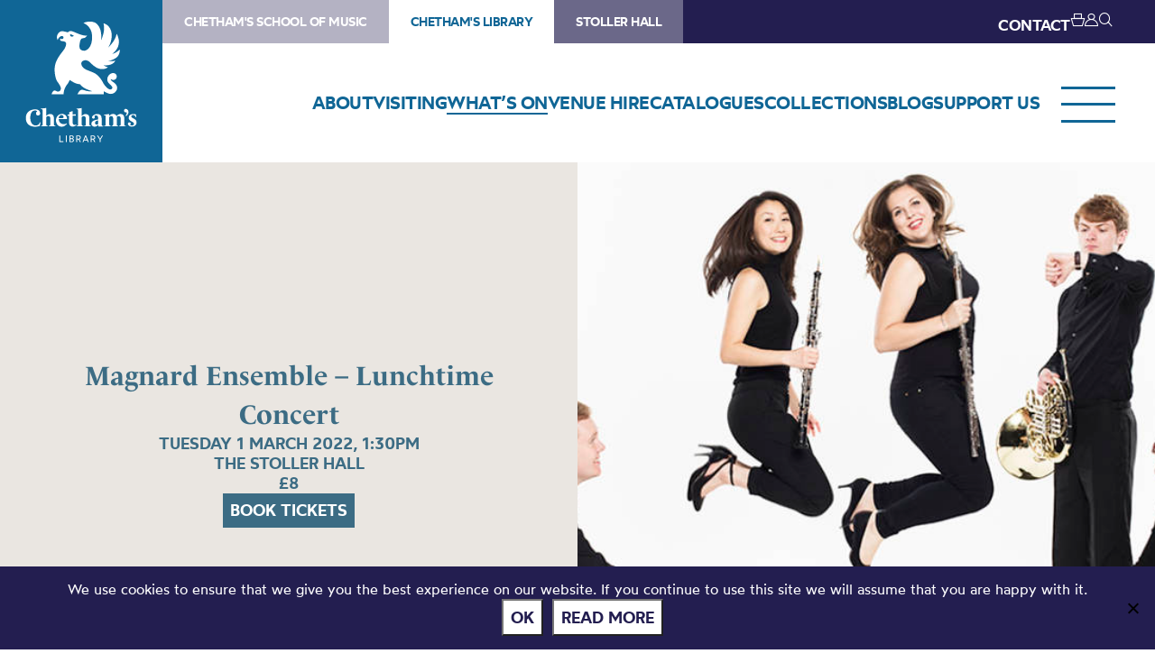

--- FILE ---
content_type: text/html; charset=UTF-8
request_url: https://library.chethams.com/whats-on/magnard-ensemble-lunchtime-concert/
body_size: 65575
content:
<!DOCTYPE HTML>
<!--[if IEMobile 7 ]><html class="no-js iem7" manifest="default.appcache?v=1"><![endif]-->
<!--[if lt IE 7 ]><html class="no-js ie6" lang="en"><![endif]-->
<!--[if IE 7 ]><html class="no-js ie7" lang="en"><![endif]-->
<!--[if IE 8 ]><html class="no-js ie8" lang="en"><![endif]-->
<!--[if (gte IE 9)|(gt IEMobile 7)|!(IEMobile)|!(IE)]><!--><html class="no-js" lang="en"><!--<![endif]-->
	<head>
		<meta charset="UTF-8" />
	  	<meta http-equiv="X-UA-Compatible" content="IE=edge,chrome=1" />
		<meta name="viewport" content="width=device-width, initial-scale=1.0" />
		<link rel="pingback" href="https://library.chethams.com/xmlrpc.php" />

		<link rel="shortcut icon" href="https://static.chethams.com/app/themes/chethams-child-library/favicon/favicon.ico"/>
		<link rel="apple-touch-icon" sizes="180x180" href="https://static.chethams.com/app/themes/chethams-child-library/favicon/apple-touch-icon.png">
		<link rel="icon" type="image/png" href="https://static.chethams.com/app/themes/chethams-child-library/favicon/favicon-32x32.png" sizes="32x32">
		<link rel="icon" type="image/png" href="https://static.chethams.com/app/themes/chethams-child-library/favicon/favicon-16x16.png" sizes="16x16">

				<title>Magnard Ensemble &#8211; Lunchtime Concert | Chetham&#039;s Library</title>
<meta name="description" content="Lunchtime concert - 1.30pm Masterclass (included in lunchtime concert tickets) - 2.30pm Part of our Sounds of Nature programme &#039;A hugely gifted en">
		<meta name="keywords" content="Chethams Library, library, history, early printed books, manuscripts, diaries, letters, deeds, prints, paintings, glass lantern slides, readers, manchester">
		<meta name="robots" content="index,follow">

		<script src="https://kit.fontawesome.com/9d0a6723a1.js"></script>

		<!-- SPEKTRIX BEGIN -->
					<script type='text/javascript' src='https://tickets.chethams.com/chethams/website/scripts/integrate.js'></script>
		
		<script src="https://webcomponents.spektrix.com/stable/webcomponents-loader.js"></script>
		<script src="https://webcomponents.spektrix.com/stable/spektrix-component-loader.js" data-components="spektrix-donate,spektrix-memberships" async></script>
		<!-- SPEKTRIX END -->

		<script src="https://www.google.com/recaptcha/api.js" async defer></script>

		<meta name='robots' content='max-image-preview:large' />
<link rel='dns-prefetch' href='//chethams.com' />
<link rel='dns-prefetch' href='//cdn.jsdelivr.net' />
<link rel='dns-prefetch' href='//use.typekit.net' />
<link rel='dns-prefetch' href='//cdnjs.cloudflare.com' />
<link rel="alternate" title="oEmbed (JSON)" type="application/json+oembed" href="https://library.chethams.com/wp-json/oembed/1.0/embed?url=https%3A%2F%2Flibrary.chethams.com%2Fwhats-on%2Fmagnard-ensemble-lunchtime-concert%2F" />
<link rel="alternate" title="oEmbed (XML)" type="text/xml+oembed" href="https://library.chethams.com/wp-json/oembed/1.0/embed?url=https%3A%2F%2Flibrary.chethams.com%2Fwhats-on%2Fmagnard-ensemble-lunchtime-concert%2F&#038;format=xml" />

	<!-- START - Facebook Open Graph and Twitter Card Tags -->
	<meta property="og:url" content="https://library.chethams.com/whats-on/magnard-ensemble-lunchtime-concert/" />
	<meta property="og:title" content="Chetham&#039;s Library | Magnard Ensemble &#8211; Lunchtime Concert" />
	<meta property="og:site_name" content="Chetham&#039;s Library" />
	<meta property="og:description" content="Lunchtime concert - 1.30pm  Masterclass (included in lunchtime concert tickets) - 2.30pm    Part of our Sounds of Nature programme    'A hugely gifted en..." />
	<meta property="og:type" content="article" />
	<meta property="og:image" content="https://static.chethams.com/app/uploads/sites/3/2021/10/Magnard-Ensemble-944x531-1.jpg" />
	<meta name="twitter:image" content="https://static.chethams.com/app/uploads/sites/3/2021/10/Magnard-Ensemble-944x531-1.jpg" />
	<meta name="twitter:card" content="summary_large_image">
	<meta name="twitter:title" content="Chetham&#039;s Library | Magnard Ensemble &#8211; Lunchtime Concert" />
	<meta name="twitter:description" content="Lunchtime concert - 1.30pm  Masterclass (included in lunchtime concert tickets) - 2.30pm    Part of our Sounds of Nature programme    'A hugely gifted en..." />
	<meta name="twitter:url" content="https://library.chethams.com/whats-on/magnard-ensemble-lunchtime-concert/" />
	<meta name="twitter:site" content="@chethamslibrary" />
	<!-- END - Facebook Open Graph and Twitter Card Tags -->

<style id='wp-img-auto-sizes-contain-inline-css' type='text/css'>
img:is([sizes=auto i],[sizes^="auto," i]){contain-intrinsic-size:3000px 1500px}
/*# sourceURL=wp-img-auto-sizes-contain-inline-css */
</style>
<style id='wp-block-library-inline-css' type='text/css'>
:root{--wp-block-synced-color:#7a00df;--wp-block-synced-color--rgb:122,0,223;--wp-bound-block-color:var(--wp-block-synced-color);--wp-editor-canvas-background:#ddd;--wp-admin-theme-color:#007cba;--wp-admin-theme-color--rgb:0,124,186;--wp-admin-theme-color-darker-10:#006ba1;--wp-admin-theme-color-darker-10--rgb:0,107,160.5;--wp-admin-theme-color-darker-20:#005a87;--wp-admin-theme-color-darker-20--rgb:0,90,135;--wp-admin-border-width-focus:2px}@media (min-resolution:192dpi){:root{--wp-admin-border-width-focus:1.5px}}.wp-element-button{cursor:pointer}:root .has-very-light-gray-background-color{background-color:#eee}:root .has-very-dark-gray-background-color{background-color:#313131}:root .has-very-light-gray-color{color:#eee}:root .has-very-dark-gray-color{color:#313131}:root .has-vivid-green-cyan-to-vivid-cyan-blue-gradient-background{background:linear-gradient(135deg,#00d084,#0693e3)}:root .has-purple-crush-gradient-background{background:linear-gradient(135deg,#34e2e4,#4721fb 50%,#ab1dfe)}:root .has-hazy-dawn-gradient-background{background:linear-gradient(135deg,#faaca8,#dad0ec)}:root .has-subdued-olive-gradient-background{background:linear-gradient(135deg,#fafae1,#67a671)}:root .has-atomic-cream-gradient-background{background:linear-gradient(135deg,#fdd79a,#004a59)}:root .has-nightshade-gradient-background{background:linear-gradient(135deg,#330968,#31cdcf)}:root .has-midnight-gradient-background{background:linear-gradient(135deg,#020381,#2874fc)}:root{--wp--preset--font-size--normal:16px;--wp--preset--font-size--huge:42px}.has-regular-font-size{font-size:1em}.has-larger-font-size{font-size:2.625em}.has-normal-font-size{font-size:var(--wp--preset--font-size--normal)}.has-huge-font-size{font-size:var(--wp--preset--font-size--huge)}.has-text-align-center{text-align:center}.has-text-align-left{text-align:left}.has-text-align-right{text-align:right}.has-fit-text{white-space:nowrap!important}#end-resizable-editor-section{display:none}.aligncenter{clear:both}.items-justified-left{justify-content:flex-start}.items-justified-center{justify-content:center}.items-justified-right{justify-content:flex-end}.items-justified-space-between{justify-content:space-between}.screen-reader-text{border:0;clip-path:inset(50%);height:1px;margin:-1px;overflow:hidden;padding:0;position:absolute;width:1px;word-wrap:normal!important}.screen-reader-text:focus{background-color:#ddd;clip-path:none;color:#444;display:block;font-size:1em;height:auto;left:5px;line-height:normal;padding:15px 23px 14px;text-decoration:none;top:5px;width:auto;z-index:100000}html :where(.has-border-color){border-style:solid}html :where([style*=border-top-color]){border-top-style:solid}html :where([style*=border-right-color]){border-right-style:solid}html :where([style*=border-bottom-color]){border-bottom-style:solid}html :where([style*=border-left-color]){border-left-style:solid}html :where([style*=border-width]){border-style:solid}html :where([style*=border-top-width]){border-top-style:solid}html :where([style*=border-right-width]){border-right-style:solid}html :where([style*=border-bottom-width]){border-bottom-style:solid}html :where([style*=border-left-width]){border-left-style:solid}html :where(img[class*=wp-image-]){height:auto;max-width:100%}:where(figure){margin:0 0 1em}html :where(.is-position-sticky){--wp-admin--admin-bar--position-offset:var(--wp-admin--admin-bar--height,0px)}@media screen and (max-width:600px){html :where(.is-position-sticky){--wp-admin--admin-bar--position-offset:0px}}

/*# sourceURL=wp-block-library-inline-css */
</style><style id='global-styles-inline-css' type='text/css'>
:root{--wp--preset--aspect-ratio--square: 1;--wp--preset--aspect-ratio--4-3: 4/3;--wp--preset--aspect-ratio--3-4: 3/4;--wp--preset--aspect-ratio--3-2: 3/2;--wp--preset--aspect-ratio--2-3: 2/3;--wp--preset--aspect-ratio--16-9: 16/9;--wp--preset--aspect-ratio--9-16: 9/16;--wp--preset--color--black: #000000;--wp--preset--color--cyan-bluish-gray: #abb8c3;--wp--preset--color--white: #ffffff;--wp--preset--color--pale-pink: #f78da7;--wp--preset--color--vivid-red: #cf2e2e;--wp--preset--color--luminous-vivid-orange: #ff6900;--wp--preset--color--luminous-vivid-amber: #fcb900;--wp--preset--color--light-green-cyan: #7bdcb5;--wp--preset--color--vivid-green-cyan: #00d084;--wp--preset--color--pale-cyan-blue: #8ed1fc;--wp--preset--color--vivid-cyan-blue: #0693e3;--wp--preset--color--vivid-purple: #9b51e0;--wp--preset--gradient--vivid-cyan-blue-to-vivid-purple: linear-gradient(135deg,rgb(6,147,227) 0%,rgb(155,81,224) 100%);--wp--preset--gradient--light-green-cyan-to-vivid-green-cyan: linear-gradient(135deg,rgb(122,220,180) 0%,rgb(0,208,130) 100%);--wp--preset--gradient--luminous-vivid-amber-to-luminous-vivid-orange: linear-gradient(135deg,rgb(252,185,0) 0%,rgb(255,105,0) 100%);--wp--preset--gradient--luminous-vivid-orange-to-vivid-red: linear-gradient(135deg,rgb(255,105,0) 0%,rgb(207,46,46) 100%);--wp--preset--gradient--very-light-gray-to-cyan-bluish-gray: linear-gradient(135deg,rgb(238,238,238) 0%,rgb(169,184,195) 100%);--wp--preset--gradient--cool-to-warm-spectrum: linear-gradient(135deg,rgb(74,234,220) 0%,rgb(151,120,209) 20%,rgb(207,42,186) 40%,rgb(238,44,130) 60%,rgb(251,105,98) 80%,rgb(254,248,76) 100%);--wp--preset--gradient--blush-light-purple: linear-gradient(135deg,rgb(255,206,236) 0%,rgb(152,150,240) 100%);--wp--preset--gradient--blush-bordeaux: linear-gradient(135deg,rgb(254,205,165) 0%,rgb(254,45,45) 50%,rgb(107,0,62) 100%);--wp--preset--gradient--luminous-dusk: linear-gradient(135deg,rgb(255,203,112) 0%,rgb(199,81,192) 50%,rgb(65,88,208) 100%);--wp--preset--gradient--pale-ocean: linear-gradient(135deg,rgb(255,245,203) 0%,rgb(182,227,212) 50%,rgb(51,167,181) 100%);--wp--preset--gradient--electric-grass: linear-gradient(135deg,rgb(202,248,128) 0%,rgb(113,206,126) 100%);--wp--preset--gradient--midnight: linear-gradient(135deg,rgb(2,3,129) 0%,rgb(40,116,252) 100%);--wp--preset--font-size--small: 13px;--wp--preset--font-size--medium: 20px;--wp--preset--font-size--large: 36px;--wp--preset--font-size--x-large: 42px;--wp--preset--spacing--20: 0.44rem;--wp--preset--spacing--30: 0.67rem;--wp--preset--spacing--40: 1rem;--wp--preset--spacing--50: 1.5rem;--wp--preset--spacing--60: 2.25rem;--wp--preset--spacing--70: 3.38rem;--wp--preset--spacing--80: 5.06rem;--wp--preset--shadow--natural: 6px 6px 9px rgba(0, 0, 0, 0.2);--wp--preset--shadow--deep: 12px 12px 50px rgba(0, 0, 0, 0.4);--wp--preset--shadow--sharp: 6px 6px 0px rgba(0, 0, 0, 0.2);--wp--preset--shadow--outlined: 6px 6px 0px -3px rgb(255, 255, 255), 6px 6px rgb(0, 0, 0);--wp--preset--shadow--crisp: 6px 6px 0px rgb(0, 0, 0);}:where(.is-layout-flex){gap: 0.5em;}:where(.is-layout-grid){gap: 0.5em;}body .is-layout-flex{display: flex;}.is-layout-flex{flex-wrap: wrap;align-items: center;}.is-layout-flex > :is(*, div){margin: 0;}body .is-layout-grid{display: grid;}.is-layout-grid > :is(*, div){margin: 0;}:where(.wp-block-columns.is-layout-flex){gap: 2em;}:where(.wp-block-columns.is-layout-grid){gap: 2em;}:where(.wp-block-post-template.is-layout-flex){gap: 1.25em;}:where(.wp-block-post-template.is-layout-grid){gap: 1.25em;}.has-black-color{color: var(--wp--preset--color--black) !important;}.has-cyan-bluish-gray-color{color: var(--wp--preset--color--cyan-bluish-gray) !important;}.has-white-color{color: var(--wp--preset--color--white) !important;}.has-pale-pink-color{color: var(--wp--preset--color--pale-pink) !important;}.has-vivid-red-color{color: var(--wp--preset--color--vivid-red) !important;}.has-luminous-vivid-orange-color{color: var(--wp--preset--color--luminous-vivid-orange) !important;}.has-luminous-vivid-amber-color{color: var(--wp--preset--color--luminous-vivid-amber) !important;}.has-light-green-cyan-color{color: var(--wp--preset--color--light-green-cyan) !important;}.has-vivid-green-cyan-color{color: var(--wp--preset--color--vivid-green-cyan) !important;}.has-pale-cyan-blue-color{color: var(--wp--preset--color--pale-cyan-blue) !important;}.has-vivid-cyan-blue-color{color: var(--wp--preset--color--vivid-cyan-blue) !important;}.has-vivid-purple-color{color: var(--wp--preset--color--vivid-purple) !important;}.has-black-background-color{background-color: var(--wp--preset--color--black) !important;}.has-cyan-bluish-gray-background-color{background-color: var(--wp--preset--color--cyan-bluish-gray) !important;}.has-white-background-color{background-color: var(--wp--preset--color--white) !important;}.has-pale-pink-background-color{background-color: var(--wp--preset--color--pale-pink) !important;}.has-vivid-red-background-color{background-color: var(--wp--preset--color--vivid-red) !important;}.has-luminous-vivid-orange-background-color{background-color: var(--wp--preset--color--luminous-vivid-orange) !important;}.has-luminous-vivid-amber-background-color{background-color: var(--wp--preset--color--luminous-vivid-amber) !important;}.has-light-green-cyan-background-color{background-color: var(--wp--preset--color--light-green-cyan) !important;}.has-vivid-green-cyan-background-color{background-color: var(--wp--preset--color--vivid-green-cyan) !important;}.has-pale-cyan-blue-background-color{background-color: var(--wp--preset--color--pale-cyan-blue) !important;}.has-vivid-cyan-blue-background-color{background-color: var(--wp--preset--color--vivid-cyan-blue) !important;}.has-vivid-purple-background-color{background-color: var(--wp--preset--color--vivid-purple) !important;}.has-black-border-color{border-color: var(--wp--preset--color--black) !important;}.has-cyan-bluish-gray-border-color{border-color: var(--wp--preset--color--cyan-bluish-gray) !important;}.has-white-border-color{border-color: var(--wp--preset--color--white) !important;}.has-pale-pink-border-color{border-color: var(--wp--preset--color--pale-pink) !important;}.has-vivid-red-border-color{border-color: var(--wp--preset--color--vivid-red) !important;}.has-luminous-vivid-orange-border-color{border-color: var(--wp--preset--color--luminous-vivid-orange) !important;}.has-luminous-vivid-amber-border-color{border-color: var(--wp--preset--color--luminous-vivid-amber) !important;}.has-light-green-cyan-border-color{border-color: var(--wp--preset--color--light-green-cyan) !important;}.has-vivid-green-cyan-border-color{border-color: var(--wp--preset--color--vivid-green-cyan) !important;}.has-pale-cyan-blue-border-color{border-color: var(--wp--preset--color--pale-cyan-blue) !important;}.has-vivid-cyan-blue-border-color{border-color: var(--wp--preset--color--vivid-cyan-blue) !important;}.has-vivid-purple-border-color{border-color: var(--wp--preset--color--vivid-purple) !important;}.has-vivid-cyan-blue-to-vivid-purple-gradient-background{background: var(--wp--preset--gradient--vivid-cyan-blue-to-vivid-purple) !important;}.has-light-green-cyan-to-vivid-green-cyan-gradient-background{background: var(--wp--preset--gradient--light-green-cyan-to-vivid-green-cyan) !important;}.has-luminous-vivid-amber-to-luminous-vivid-orange-gradient-background{background: var(--wp--preset--gradient--luminous-vivid-amber-to-luminous-vivid-orange) !important;}.has-luminous-vivid-orange-to-vivid-red-gradient-background{background: var(--wp--preset--gradient--luminous-vivid-orange-to-vivid-red) !important;}.has-very-light-gray-to-cyan-bluish-gray-gradient-background{background: var(--wp--preset--gradient--very-light-gray-to-cyan-bluish-gray) !important;}.has-cool-to-warm-spectrum-gradient-background{background: var(--wp--preset--gradient--cool-to-warm-spectrum) !important;}.has-blush-light-purple-gradient-background{background: var(--wp--preset--gradient--blush-light-purple) !important;}.has-blush-bordeaux-gradient-background{background: var(--wp--preset--gradient--blush-bordeaux) !important;}.has-luminous-dusk-gradient-background{background: var(--wp--preset--gradient--luminous-dusk) !important;}.has-pale-ocean-gradient-background{background: var(--wp--preset--gradient--pale-ocean) !important;}.has-electric-grass-gradient-background{background: var(--wp--preset--gradient--electric-grass) !important;}.has-midnight-gradient-background{background: var(--wp--preset--gradient--midnight) !important;}.has-small-font-size{font-size: var(--wp--preset--font-size--small) !important;}.has-medium-font-size{font-size: var(--wp--preset--font-size--medium) !important;}.has-large-font-size{font-size: var(--wp--preset--font-size--large) !important;}.has-x-large-font-size{font-size: var(--wp--preset--font-size--x-large) !important;}
/*# sourceURL=global-styles-inline-css */
</style>

<style id='classic-theme-styles-inline-css' type='text/css'>
/*! This file is auto-generated */
.wp-block-button__link{color:#fff;background-color:#32373c;border-radius:9999px;box-shadow:none;text-decoration:none;padding:calc(.667em + 2px) calc(1.333em + 2px);font-size:1.125em}.wp-block-file__button{background:#32373c;color:#fff;text-decoration:none}
/*# sourceURL=/wp-includes/css/classic-themes.min.css */
</style>
<link rel='stylesheet' id='cookie-notice-front-css' href='https://static.chethams.com/app/plugins/cookie-notice/css/front.min.css?ver=2.5.11' type='text/css' media='all' />
<link rel='stylesheet' id='Spectrix-events-css' href='https://static.chethams.com/app/plugins/spectrix-events/public/css/spectrix-events-public.css?ver=1.0.2' type='text/css' media='all' />
<link rel='stylesheet' id='legacy-master-theme-style-css' href='https://static.chethams.com/app/themes/chethams-master/styles.css?ver=a224a06f2' type='text/css' media='all' />
<link rel='stylesheet' id='legacy-child-theme-style-css' href='https://static.chethams.com/app/themes/chethams-child-library/style.css?ver=a224a06f2' type='text/css' media='all' />
<link rel='stylesheet' id='select2-style-css' href='https://cdn.jsdelivr.net/npm/select2@4.1.0-rc.0/dist/css/select2.min.css?ver=a224a06f2' type='text/css' media='all' />
<link rel='stylesheet' id='main-style-css' href='https://static.chethams.com/app/themes/chethams-master/css/main.css?ver=a224a06f2' type='text/css' media='all' />
<link rel='stylesheet' id='child-style-css' href='https://static.chethams.com/app/themes/chethams-child-library/css/main.css?ver=a224a06f2' type='text/css' media='all' />
<link rel='stylesheet' id='adobefonts-css' href='https://use.typekit.net/umq6mhd.css' type='text/css' media='all' />
<link rel='stylesheet' id='fa6-css' href='https://cdnjs.cloudflare.com/ajax/libs/font-awesome/6.6.0/css/all.min.css' type='text/css' media='all' />
<link rel='stylesheet' id='tablepress-default-css' href='https://static.chethams.com/app/plugins/tablepress/css/build/default.css?ver=3.2.6' type='text/css' media='all' />
<script type="text/javascript" src="https://static.chethams.com/app/plugins/stop-user-enumeration/frontend/js/frontend.js?ver=1.7.7" id="stop-user-enumeration-js" defer="defer" data-wp-strategy="defer"></script>
<script type="text/javascript" id="cookie-notice-front-js-before">
/* <![CDATA[ */
var cnArgs = {"ajaxUrl":"https:\/\/library.chethams.com\/wp-admin\/admin-ajax.php","nonce":"0d8daa1be2","hideEffect":"fade","position":"bottom","onScroll":false,"onScrollOffset":100,"onClick":false,"cookieName":"cookie_notice_accepted","cookieTime":2592000,"cookieTimeRejected":2592000,"globalCookie":false,"redirection":false,"cache":true,"revokeCookies":false,"revokeCookiesOpt":"automatic"};

//# sourceURL=cookie-notice-front-js-before
/* ]]> */
</script>
<script type="text/javascript" src="https://static.chethams.com/app/plugins/cookie-notice/js/front.min.js?ver=2.5.11" id="cookie-notice-front-js"></script>
<script type="text/javascript" src="https://library.chethams.com/wp-includes/js/jquery/jquery.min.js?ver=3.7.1" id="jquery-core-js"></script>
<script type="text/javascript" src="https://library.chethams.com/wp-includes/js/jquery/jquery-migrate.min.js?ver=3.4.1" id="jquery-migrate-js"></script>
<script type="text/javascript" src="https://static.chethams.com/app/plugins/spectrix-events/public/js/spectrix-events-public.js?ver=1.0.2" id="Spectrix-events-js"></script>
<script type="text/javascript" src="https://static.chethams.com/app/themes/chethams-master/js/jquery.easing.1.3.js?ver=a224a06f2" id="jqueryeasing-js"></script>
<script type="text/javascript" src="https://static.chethams.com/app/themes/chethams-master/js/jquery.customSelect.min.js?ver=a224a06f2" id="jqueryselect-js"></script>
<script type="text/javascript" src="https://static.chethams.com/app/themes/chethams-master/js/jquery.chocolat.min.js?ver=a224a06f2" id="jquerychocolat-js"></script>
<script type="text/javascript" src="https://static.chethams.com/app/themes/chethams-master/js/lity.js?ver=a224a06f2" id="jquerylity-js"></script>
<script type="text/javascript" src="https://static.chethams.com/app/themes/chethams-master/js/js.cookie.min.js?ver=a224a06f2" id="wd-cookie-js"></script>
<script type="text/javascript" src="https://cdn.jsdelivr.net/npm/select2@4.1.0-rc.0/dist/js/select2.min.js?ver=a224a06f2" id="select2-js"></script>
<script type="text/javascript" src="https://static.chethams.com/app/themes/chethams-master/js/sidebar.js?ver=a224a06f2" id="sidebar-js-js"></script>
<script type="text/javascript" id="site-js-extra">
/* <![CDATA[ */
var frontend_ajax_object = {"ajaxurl":"https://library.chethams.com/wp-admin/admin-ajax.php"};
//# sourceURL=site-js-extra
/* ]]> */
</script>
<script type="text/javascript" src="https://static.chethams.com/app/themes/chethams-master/js/site3.js?ver=a224a06f2" id="site-js"></script>
<link rel="https://api.w.org/" href="https://library.chethams.com/wp-json/" /><link rel="EditURI" type="application/rsd+xml" title="RSD" href="https://library.chethams.com/xmlrpc.php?rsd" />
<meta name="generator" content="WordPress 6.9" />
<link rel="canonical" href="https://library.chethams.com/whats-on/magnard-ensemble-lunchtime-concert/" />
<link rel='shortlink' href='https://library.chethams.com/?p=17019' />
<!-- HFCM by 99 Robots - Snippet # 1: Google Tag Manager - Head -->
<!-- Google Tag Manager -->
<script>(function(w,d,s,l,i){w[l]=w[l]||[];w[l].push({'gtm.start':
new Date().getTime(),event:'gtm.js'});var f=d.getElementsByTagName(s)[0],
j=d.createElement(s),dl=l!='dataLayer'?'&l='+l:'';j.async=true;j.src=
'https://www.googletagmanager.com/gtm.js?id='+i+dl;f.parentNode.insertBefore(j,f);
})(window,document,'script','dataLayer','GTM-MZFKDML');</script>
<!-- End Google Tag Manager -->
<!-- /end HFCM by 99 Robots -->
<!-- HFCM by 99 Robots - Snippet # 2: Google Tag Manager - Body -->
<!-- Google Tag Manager (noscript) -->
<noscript><iframe src="https://www.googletagmanager.com/ns.html?id=GTM-MZFKDML"
height="0" width="0" style="display:none;visibility:hidden"></iframe></noscript>
<!-- End Google Tag Manager (noscript) -->
<!-- /end HFCM by 99 Robots -->
<!-- HFCM by 99 Robots - Snippet # 3: Meta Tag Verification -->
<meta name="facebook-domain-verification" content="isny2eesjecaggp8h14sw9dgs8ug2z" />  
<!-- /end HFCM by 99 Robots -->
	</head>
	<body class="wp-singular spx_events-template-default single single-spx_events postid-17019 wp-theme-chethams-master wp-child-theme-chethams-child-library cookies-not-set magnard-ensemble-lunchtime-concert">
<div id="header-search-wrapper">
    <div class="inner">
        <div id="header-search-wrapper-inner">
            
<form role="search" method="get" class="search-form font-mont" action="https://library.chethams.com/">
	<label>
		<input type="search" class="search-field" placeholder="Search &hellip;" value="" name="s" />
	</label>
	<button type="submit" class="search-submit" aria-label="Search">
		<i class="icon icon-search"></i>
	</button>
</form>
        </div>
    </div>
</div>
<div class="header-donations-wrapper font-mont" style="display:none">

</div>
<div class="outer level0 " id="main-header">
    <div id="header-bar-wrapper">
        <div class="inner header-bar clearfix">

            <div class="header-logo">
                <h1><a href="https://library.chethams.com">Chetham&#039;s Library</a></h1>
            </div>
            <div class="header-menus font-mont">

                <div class="header-masthead clearfix">
                    <div class="header-masthead-site-nav"><ul ><li class="site_link"><a href="https://chethamsschoolofmusic.com/">Chetham&#039;s School of Music</a></li><li class="site_link current_site"><a href="https://library.chethams.com/">Chetham&#039;s Library</a></li><li class="site_link"><a href="https://stollerhall.com/">Stoller Hall</a></li></ul></div>

                    <div class="header-masthead-right">
                        <div class="header-masthead-lang"></div>
                        <div class="header-masthead-links">
                            <ul>
                                                                <li class="hide"><a href="/about/contact-us/">CONTACT</a></li>
                                <li class="basket"><a href="/box-office/basket/" id="header-masthead-basket">
                                        <spektrix-basket-item-count></spektrix-basket-item-count><i class="icon icon-basket"></i>
                                    </a></li>
                                <li><a href="/box-office/my-account/" id="header-masthead-my-account"><i class="icon icon-account"></i></a></li>
                                <li><a href="#" id="header-masthead-search" class="header-masthead-search-btn"><i class="icon icon-search"></i></a></li>
                            </ul>
                        </div>
                    </div>
                </div>
                <a href="" class="menu-opener desktop"></a>
                <div class="header-nav"><ul id="menu-nested-pages" class="menu"><li id="menu-item-94" class="menu-item menu-item-type-post_type menu-item-object-page menu-item-has-children menu-item-94 menu-item-status-publish"><a href="https://library.chethams.com/about/"><span>About</span></a>
<ul class="sub-menu">
	<li id="menu-item-80605" class="menu-item menu-item-type-post_type menu-item-object-page menu-item-80605 menu-item-status-publish"><a href="https://library.chethams.com/about/mailing-list/"><span>Newsletter Sign Up</span></a></li>
	<li id="menu-item-73326" class="menu-item menu-item-type-post_type menu-item-object-page menu-item-73326 menu-item-status-publish"><a href="https://library.chethams.com/about/job-vacancies/"><span>Job vacancies</span></a></li>
	<li id="menu-item-39" class="menu-item menu-item-type-post_type menu-item-object-page menu-item-has-children menu-item-39 menu-item-status-publish"><a href="https://library.chethams.com/about/history/"><span>History</span></a>
	<ul class="sub-menu">
		<li id="menu-item-104" class="menu-item menu-item-type-post_type menu-item-object-page menu-item-104 menu-item-status-publish"><a href="https://library.chethams.com/about/history/the-medieval-buildings/"><span>The Medieval Buildings</span></a></li>
		<li id="menu-item-80405" class="menu-item menu-item-type-post_type menu-item-object-page menu-item-80405 menu-item-status-publish"><a href="https://library.chethams.com/about/history/humphrey-chetham/"><span>Humphrey Chetham</span></a></li>
		<li id="menu-item-100" class="menu-item menu-item-type-post_type menu-item-object-page menu-item-100 menu-item-status-publish"><a href="https://library.chethams.com/about/history/the-creation-of-the-library/"><span>The Creation of the Library</span></a></li>
		<li id="menu-item-102" class="menu-item menu-item-type-post_type menu-item-object-page menu-item-102 menu-item-status-publish"><a href="https://library.chethams.com/about/history/chethams-parish-libraries/"><span>Chetham’s Parish Libraries</span></a></li>
	</ul>
</li>
	<li id="menu-item-95" class="menu-item menu-item-type-post_type menu-item-object-page menu-item-95 menu-item-status-publish"><a href="https://library.chethams.com/about/contact-us/"><span>Contact us</span></a></li>
</ul>
</li>
<li id="menu-item-38" class="menu-item menu-item-type-post_type menu-item-object-page menu-item-has-children menu-item-38 menu-item-status-publish"><a href="https://library.chethams.com/visiting/"><span>Visiting</span></a>
<ul class="sub-menu">
	<li id="menu-item-6712" class="menu-item menu-item-type-post_type menu-item-object-page menu-item-6712 menu-item-status-publish"><a href="https://library.chethams.com/visiting/visiting-library/"><span>Visitor Info</span></a></li>
	<li id="menu-item-30521" class="menu-item menu-item-type-custom menu-item-object-custom menu-item-30521 menu-item-status-publish"><a href="https://library.chethams.com/shows/chethams-library-tours/"><span>Book a Tour</span></a></li>
</ul>
</li>
<li id="menu-item-5539" class="menu-item menu-item-type-post_type menu-item-object-page menu-item-5539 menu-item-status-publish current-menu-item"><a href="https://library.chethams.com/whats-on/"><span>What’s On</span></a></li>
<li id="menu-item-74330" class="menu-item menu-item-type-post_type menu-item-object-page menu-item-has-children menu-item-74330 menu-item-status-publish"><a href="https://library.chethams.com/venue-hire-2/"><span>Venue hire</span></a>
<ul class="sub-menu">
	<li id="menu-item-74334" class="menu-item menu-item-type-post_type menu-item-object-page menu-item-74334 menu-item-status-publish"><a href="https://library.chethams.com/venue-hire-2/venue-hire-baronial-hall/"><span>Baronial Hall for hire</span></a></li>
	<li id="menu-item-74363" class="menu-item menu-item-type-post_type menu-item-object-page menu-item-74363 menu-item-status-publish"><a href="https://library.chethams.com/venue-hire-2/chethams-library-for-hire/"><span>Chetham’s Library for hire</span></a></li>
</ul>
</li>
<li id="menu-item-1133" class="menu-item menu-item-type-post_type menu-item-object-page menu-item-has-children menu-item-1133 menu-item-status-publish"><a href="https://library.chethams.com/catalogues/"><span>Catalogues</span></a>
<ul class="sub-menu">
	<li id="menu-item-4145" class="menu-item menu-item-type-post_type menu-item-object-page menu-item-4145 menu-item-status-publish"><a href="https://library.chethams.com/catalogues/printed-items/"><span>Books and printed items</span></a></li>
	<li id="menu-item-4151" class="menu-item menu-item-type-post_type menu-item-object-page menu-item-4151 menu-item-status-publish"><a href="https://library.chethams.com/catalogues/archives-and-manuscripts/"><span>Archives and manuscripts</span></a></li>
</ul>
</li>
<li id="menu-item-37" class="menu-item menu-item-type-post_type menu-item-object-page menu-item-has-children menu-item-37 menu-item-status-publish"><a href="https://library.chethams.com/collections/"><span>Collections</span></a>
<ul class="sub-menu">
	<li id="menu-item-2675" class="menu-item menu-item-type-post_type menu-item-object-page menu-item-2675 menu-item-status-publish"><a href="https://library.chethams.com/collections/101-treasures-of-chethams/"><span>101 Treasures of Chetham’s</span></a></li>
	<li id="menu-item-1294" class="menu-item menu-item-type-post_type menu-item-object-page menu-item-has-children menu-item-1294 menu-item-status-publish"><a href="https://library.chethams.com/collections/digital-resources/"><span>Digital Resources</span></a>
	<ul class="sub-menu">
		<li id="menu-item-80601" class="menu-item menu-item-type-post_type menu-item-object-page menu-item-80601 menu-item-status-publish"><a href="https://library.chethams.com/collections/digital-resources/the-flowers-of-histories/"><span>The Flowers of Histories</span></a></li>
		<li id="menu-item-80603" class="menu-item menu-item-type-post_type menu-item-object-page menu-item-80603 menu-item-status-publish"><a href="https://library.chethams.com/collections/digital-resources/a-book-of-hours-from-france/"><span>A Book of Hours from France</span></a></li>
		<li id="menu-item-80599" class="menu-item menu-item-type-post_type menu-item-object-page menu-item-80599 menu-item-status-publish"><a href="https://library.chethams.com/collections/digital-resources/the-manchester-scrapbook/"><span>The Manchester Scrapbook</span></a></li>
		<li id="menu-item-80598" class="menu-item menu-item-type-post_type menu-item-object-page menu-item-80598 menu-item-status-publish"><a href="https://library.chethams.com/collections/digital-resources/thomas-barritt-of-manchester/"><span>Thomas Barritt of Manchester</span></a></li>
		<li id="menu-item-1314" class="menu-item menu-item-type-post_type menu-item-object-page menu-item-1314 menu-item-status-publish"><a href="https://library.chethams.com/collections/digital-resources/art-treasures-examiner-of-1857/"><span>Art Treasures Examiner of 1857</span></a></li>
		<li id="menu-item-1318" class="menu-item menu-item-type-post_type menu-item-object-page menu-item-1318 menu-item-status-publish"><a href="https://library.chethams.com/collections/digital-resources/manchester-association-for-constitutional-order/"><span>Manchester Association for Constitutional Order</span></a></li>
		<li id="menu-item-1315" class="menu-item menu-item-type-post_type menu-item-object-page menu-item-1315 menu-item-status-publish"><a href="https://library.chethams.com/collections/digital-resources/the-north-western-museum-of-science-and-industry-some-reminiscences-by-richard-hills/"><span>The North Western Museum of Science and Industry: Some Reminiscences by Richard Hills</span></a></li>
		<li id="menu-item-1319" class="menu-item menu-item-type-post_type menu-item-object-page menu-item-1319 menu-item-status-publish"><a href="https://library.chethams.com/collections/digital-resources/criminal-manchester/"><span>Criminal Manchester</span></a></li>
		<li id="menu-item-1316" class="menu-item menu-item-type-post_type menu-item-object-page menu-item-1316 menu-item-status-publish"><a href="https://library.chethams.com/collections/digital-resources/the-cup-of-destiny/"><span>The Cup of Destiny</span></a></li>
		<li id="menu-item-1320" class="menu-item menu-item-type-post_type menu-item-object-page menu-item-1320 menu-item-status-publish"><a href="https://library.chethams.com/collections/digital-resources/athenaeum-souvenir/"><span>Athenaeum Souvenir</span></a></li>
		<li id="menu-item-4411" class="menu-item menu-item-type-post_type menu-item-object-page menu-item-4411 menu-item-status-publish"><a href="https://library.chethams.com/collections/digital-resources/middle-english-manuscripts/"><span>Middle English Manuscripts</span></a></li>
		<li id="menu-item-1311" class="menu-item menu-item-type-post_type menu-item-object-page menu-item-1311 menu-item-status-publish"><a href="https://library.chethams.com/collections/digital-resources/manchester-and-liverpool-of-today/"><span>Manchester and Liverpool of Today</span></a></li>
		<li id="menu-item-1317" class="menu-item menu-item-type-post_type menu-item-object-page menu-item-1317 menu-item-status-publish"><a href="https://library.chethams.com/collections/digital-resources/hollingworths-mancuniensis/"><span>Hollingworth’s Mancuniensis</span></a></li>
		<li id="menu-item-1321" class="menu-item menu-item-type-post_type menu-item-object-page menu-item-1321 menu-item-status-publish"><a href="https://library.chethams.com/collections/digital-resources/memoir-of-cecil-wray/"><span>Memoir of Cecil Wray</span></a></li>
		<li id="menu-item-1312" class="menu-item menu-item-type-post_type menu-item-object-page menu-item-1312 menu-item-status-publish"><a href="https://library.chethams.com/collections/digital-resources/william-sewards-diary/"><span>William Seward’s Diary</span></a></li>
		<li id="menu-item-1322" class="menu-item menu-item-type-post_type menu-item-object-page menu-item-1322 menu-item-status-publish"><a href="https://library.chethams.com/collections/digital-resources/the-anti-monopolist/"><span>The Anti-Monopolist</span></a></li>
		<li id="menu-item-1313" class="menu-item menu-item-type-post_type menu-item-object-page menu-item-1313 menu-item-status-publish"><a href="https://library.chethams.com/collections/digital-resources/fishwicks-history-of-rochdale/"><span>Fishwick’s History of Rochdale</span></a></li>
		<li id="menu-item-1323" class="menu-item menu-item-type-post_type menu-item-object-page menu-item-1323 menu-item-status-publish"><a href="https://library.chethams.com/collections/digital-resources/knyvetts-defence-of-this-realm/"><span>Knyvett’s Defence of this Realm</span></a></li>
		<li id="menu-item-1384" class="menu-item menu-item-type-post_type menu-item-object-page menu-item-1384 menu-item-status-publish"><a href="https://library.chethams.com/collections/digital-resources/tractatus-de-nigromantia/"><span>Tractatus de Nigromantia</span></a></li>
		<li id="menu-item-1495" class="menu-item menu-item-type-post_type menu-item-object-page menu-item-1495 menu-item-status-publish"><a href="https://library.chethams.com/collections/digital-resources/axon-ballads/"><span>Axon Ballads</span></a></li>
	</ul>
</li>
	<li id="menu-item-1376" class="menu-item menu-item-type-post_type menu-item-object-page menu-item-has-children menu-item-1376 menu-item-status-publish"><a href="https://library.chethams.com/collections/printed-books-ephemera/"><span>Printed Books &amp; Ephemera</span></a>
	<ul class="sub-menu">
		<li id="menu-item-1789" class="menu-item menu-item-type-post_type menu-item-object-page menu-item-1789 menu-item-status-publish"><a href="https://library.chethams.com/collections/printed-books-ephemera/incline-press-collection/"><span>Incline Press Collection</span></a></li>
		<li id="menu-item-57" class="menu-item menu-item-type-post_type menu-item-object-page menu-item-57 menu-item-status-publish"><a href="https://library.chethams.com/collections/printed-books-ephemera/john-byrom-collection/"><span>John Byrom Collection</span></a></li>
		<li id="menu-item-59" class="menu-item menu-item-type-post_type menu-item-object-page menu-item-59 menu-item-status-publish"><a href="https://library.chethams.com/collections/printed-books-ephemera/halliwell-phillipps-collection/"><span>Halliwell-Phillipps Collection</span></a></li>
		<li id="menu-item-61" class="menu-item menu-item-type-post_type menu-item-object-page menu-item-61 menu-item-status-publish"><a href="https://library.chethams.com/collections/printed-books-ephemera/map-collection/"><span>Map Collection</span></a></li>
		<li id="menu-item-63" class="menu-item menu-item-type-post_type menu-item-object-page menu-item-63 menu-item-status-publish"><a href="https://library.chethams.com/collections/printed-books-ephemera/scrapbooks/"><span>Scrapbooks</span></a></li>
		<li id="menu-item-65" class="menu-item menu-item-type-post_type menu-item-object-page menu-item-65 menu-item-status-publish"><a href="https://library.chethams.com/collections/printed-books-ephemera/shorthand-books/"><span>Shorthand Books</span></a></li>
		<li id="menu-item-67" class="menu-item menu-item-type-post_type menu-item-object-page menu-item-67 menu-item-status-publish"><a href="https://library.chethams.com/collections/printed-books-ephemera/tracts-pamphlets/"><span>Tracts &amp; Pamphlets</span></a></li>
		<li id="menu-item-69" class="menu-item menu-item-type-post_type menu-item-object-page menu-item-69 menu-item-status-publish"><a href="https://library.chethams.com/collections/printed-books-ephemera/donated-collections/"><span>Donated Collections</span></a></li>
	</ul>
</li>
	<li id="menu-item-1390" class="menu-item menu-item-type-post_type menu-item-object-page menu-item-has-children menu-item-1390 menu-item-status-publish"><a href="https://library.chethams.com/collections/archives-manuscripts/"><span>Archives &amp; Manuscripts</span></a>
	<ul class="sub-menu">
		<li id="menu-item-130" class="menu-item menu-item-type-post_type menu-item-object-page menu-item-130 menu-item-status-publish"><a href="https://library.chethams.com/collections/archives-manuscripts/medieval-manuscripts/"><span>Medieval Manuscripts</span></a></li>
		<li id="menu-item-132" class="menu-item menu-item-type-post_type menu-item-object-page menu-item-132 menu-item-status-publish"><a href="https://library.chethams.com/collections/archives-manuscripts/antiquarian-collections/"><span>Antiquarian Collections</span></a></li>
		<li id="menu-item-134" class="menu-item menu-item-type-post_type menu-item-object-page menu-item-134 menu-item-status-publish"><a href="https://library.chethams.com/collections/archives-manuscripts/ecclesiastical-history/"><span>Ecclesiastical History</span></a></li>
		<li id="menu-item-1717" class="menu-item menu-item-type-post_type menu-item-object-page menu-item-1717 menu-item-status-publish"><a href="https://library.chethams.com/collections/archives-manuscripts/literary-history/"><span>Literary History</span></a></li>
		<li id="menu-item-1710" class="menu-item menu-item-type-post_type menu-item-object-page menu-item-1710 menu-item-status-publish"><a href="https://library.chethams.com/collections/archives-manuscripts/social-and-economic-history/"><span>Social and Economic History</span></a></li>
		<li id="menu-item-1711" class="menu-item menu-item-type-post_type menu-item-object-page menu-item-1711 menu-item-status-publish"><a href="https://library.chethams.com/collections/archives-manuscripts/deeds-and-family-papers/"><span>Deeds and Family Papers</span></a></li>
	</ul>
</li>
	<li id="menu-item-1395" class="menu-item menu-item-type-post_type menu-item-object-page menu-item-has-children menu-item-1395 menu-item-status-publish"><a href="https://library.chethams.com/collections/prints-and-photographs/"><span>Prints and Photographs</span></a>
	<ul class="sub-menu">
		<li id="menu-item-154" class="menu-item menu-item-type-post_type menu-item-object-page menu-item-154 menu-item-status-publish"><a href="https://library.chethams.com/collections/prints-and-photographs/william-hogarth/"><span>William Hogarth</span></a></li>
		<li id="menu-item-156" class="menu-item menu-item-type-post_type menu-item-object-page menu-item-156 menu-item-status-publish"><a href="https://library.chethams.com/collections/prints-and-photographs/phelps-collection/"><span>Phelps Collection</span></a></li>
		<li id="menu-item-158" class="menu-item menu-item-type-post_type menu-item-object-page menu-item-158 menu-item-status-publish"><a href="https://library.chethams.com/collections/prints-and-photographs/asheton-tonge-collection/"><span>Asheton Tonge Collection</span></a></li>
		<li id="menu-item-160" class="menu-item menu-item-type-post_type menu-item-object-page menu-item-160 menu-item-status-publish"><a href="https://library.chethams.com/collections/prints-and-photographs/political-cartoons/"><span>Political Cartoons</span></a></li>
	</ul>
</li>
</ul>
</li>
<li id="menu-item-501" class="menu-item menu-item-type-taxonomy menu-item-object-category menu-item-501 menu-item-status-publish"><a href="https://library.chethams.com/category/blog/"><span>Blog</span></a></li>
<li id="menu-item-41" class="menu-item menu-item-type-post_type menu-item-object-page menu-item-has-children menu-item-41 menu-item-status-publish"><a href="https://library.chethams.com/support-us/"><span>Support us</span></a>
<ul class="sub-menu">
	<li id="menu-item-1232" class="menu-item menu-item-type-post_type menu-item-object-page menu-item-1232 menu-item-status-publish"><a href="https://library.chethams.com/support-us/legacies/"><span>Legacies</span></a></li>
	<li id="menu-item-455" class="menu-item menu-item-type-post_type menu-item-object-page menu-item-455 menu-item-status-publish"><a href="https://library.chethams.com/support-us/current-supporters/"><span>Current Supporters</span></a></li>
</ul>
</li>
</ul></div>
            </div>
			<a href="" class="menu-opener mobile"></a>

            <!-- <div class="col12 mobile-header-nav font-mont">
            	                <div class="mobile-header-site-list clearfix">
                    <ul>
                        <li><a href="/box-office/my-account/" id="header-masthead-my-account">My account <i class="far fa-user-circle"></i></a></li>
                        <li><a href="/box-office/basket/" id="header-masthead-basket">Basket (<spektrix-basket-item-count></spektrix-basket-item-count>)<i class="fas fa-ticket-alt fa-rotate-45"></i></a></li>
                    </ul>
                </div>
                <div class="mobile-header-site-list clearfix">
					                </div>
            </div> -->
            <!-- <a href="#" id="header-menu-toggle"><i class="fas fa-bars"></i></a> -->

        </div>
		<div class="expanded-menu" style="display:none">
			<ul id="menu-nested-pages-expanded" class="menu"><li class="menu-item menu-item-type-post_type menu-item-object-page menu-item-has-children menu-item-94 col heading menu-item-status-publish"><a href="https://library.chethams.com/about/"><span>About</span></a><a class="opener" href="#"></a>
<ul class="sub-menu">
<li class="menu-item menu-item-type-post_type menu-item-object-page menu-item-80605 menu-item-status-publish"><a href="https://library.chethams.com/about/mailing-list/"><span>Newsletter Sign Up</span></a></li><li class="menu-item menu-item-type-post_type menu-item-object-page menu-item-73326 menu-item-status-publish"><a href="https://library.chethams.com/about/job-vacancies/"><span>Job vacancies</span></a></li><li class="menu-item menu-item-type-post_type menu-item-object-page menu-item-39 menu-item-status-publish"><a href="https://library.chethams.com/about/history/"><span>History</span></a></li><li class="menu-item menu-item-type-post_type menu-item-object-page menu-item-95 menu-item-status-publish"><a href="https://library.chethams.com/about/contact-us/"><span>Contact us</span></a></li></ul>
</li><li class="menu-item menu-item-type-post_type menu-item-object-page menu-item-has-children menu-item-38 col heading menu-item-status-publish"><a href="https://library.chethams.com/visiting/"><span>Visiting</span></a><a class="opener" href="#"></a>
<ul class="sub-menu">
<li class="menu-item menu-item-type-post_type menu-item-object-page menu-item-6712 menu-item-status-publish"><a href="https://library.chethams.com/visiting/visiting-library/"><span>Visitor Info</span></a></li><li class="menu-item menu-item-type-custom menu-item-object-custom menu-item-30521 menu-item-status-publish"><a href="https://library.chethams.com/shows/chethams-library-tours/"><span>Book a Tour</span></a></li></ul>
</li><li class="menu-item menu-item-type-post_type menu-item-object-page menu-item-5539 col heading menu-item-status-publish current-menu-item"><a href="https://library.chethams.com/whats-on/"><span>What’s On</span></a></li><li class="menu-item menu-item-type-post_type menu-item-object-page menu-item-has-children menu-item-74330 col heading menu-item-status-publish"><a href="https://library.chethams.com/venue-hire-2/"><span>Venue hire</span></a><a class="opener" href="#"></a>
<ul class="sub-menu">
<li class="menu-item menu-item-type-post_type menu-item-object-page menu-item-74334 menu-item-status-publish"><a href="https://library.chethams.com/venue-hire-2/venue-hire-baronial-hall/"><span>Baronial Hall for hire</span></a></li><li class="menu-item menu-item-type-post_type menu-item-object-page menu-item-74363 menu-item-status-publish"><a href="https://library.chethams.com/venue-hire-2/chethams-library-for-hire/"><span>Chetham’s Library for hire</span></a></li></ul>
</li><li class="menu-item menu-item-type-post_type menu-item-object-page menu-item-has-children menu-item-1133 col heading menu-item-status-publish"><a href="https://library.chethams.com/catalogues/"><span>Catalogues</span></a><a class="opener" href="#"></a>
<ul class="sub-menu">
<li class="menu-item menu-item-type-post_type menu-item-object-page menu-item-4145 menu-item-status-publish"><a href="https://library.chethams.com/catalogues/printed-items/"><span>Books and printed items</span></a></li><li class="menu-item menu-item-type-post_type menu-item-object-page menu-item-4151 menu-item-status-publish"><a href="https://library.chethams.com/catalogues/archives-and-manuscripts/"><span>Archives and manuscripts</span></a></li></ul>
</li><li class="menu-item menu-item-type-post_type menu-item-object-page menu-item-has-children menu-item-37 col heading menu-item-status-publish"><a href="https://library.chethams.com/collections/"><span>Collections</span></a><a class="opener" href="#"></a>
<ul class="sub-menu">
<li class="menu-item menu-item-type-post_type menu-item-object-page menu-item-2675 menu-item-status-publish"><a href="https://library.chethams.com/collections/101-treasures-of-chethams/"><span>101 Treasures of Chetham’s</span></a></li><li class="menu-item menu-item-type-post_type menu-item-object-page menu-item-1294 menu-item-status-publish"><a href="https://library.chethams.com/collections/digital-resources/"><span>Digital Resources</span></a></li><li class="menu-item menu-item-type-post_type menu-item-object-page menu-item-1376 menu-item-status-publish"><a href="https://library.chethams.com/collections/printed-books-ephemera/"><span>Printed Books &amp; Ephemera</span></a></li><li class="menu-item menu-item-type-post_type menu-item-object-page menu-item-1390 menu-item-status-publish"><a href="https://library.chethams.com/collections/archives-manuscripts/"><span>Archives &amp; Manuscripts</span></a></li><li class="menu-item menu-item-type-post_type menu-item-object-page menu-item-1395 menu-item-status-publish"><a href="https://library.chethams.com/collections/prints-and-photographs/"><span>Prints and Photographs</span></a></li></ul>
</li><li class="menu-item menu-item-type-taxonomy menu-item-object-category menu-item-501 col heading menu-item-status-publish"><a href="https://library.chethams.com/category/blog/"><span>Blog</span></a></li><li class="menu-item menu-item-type-post_type menu-item-object-page menu-item-has-children menu-item-41 col heading menu-item-status-publish"><a href="https://library.chethams.com/support-us/"><span>Support us</span></a><a class="opener" href="#"></a>
<ul class="sub-menu">
<li class="menu-item menu-item-type-post_type menu-item-object-page menu-item-1232 menu-item-status-publish"><a href="https://library.chethams.com/support-us/legacies/"><span>Legacies</span></a></li><li class="menu-item menu-item-type-post_type menu-item-object-page menu-item-455 menu-item-status-publish"><a href="https://library.chethams.com/support-us/current-supporters/"><span>Current Supporters</span></a></li></ul>
</li></ul>			<ul  id="mobile-bottom-menu" class="menu"><li class="menu-item heading"><a href="/about/contact-us/">Contact</a></li><li class="menu-item"><a href="https://chethamsschoolofmusic.com/">Chetham&#039;s School of Music</a></li><li class="menu-item current_site"><a href="https://library.chethams.com/">Chetham&#039;s Library</a></li><li class="menu-item"><a href="https://stollerhall.com/">Stoller Hall</a></li></ul>		</div>
    </div>

    </div>
<div class="outer level0 event has_image" id="second-header">
    <div id="header-banner-area">
	<div class="event-info !normal-case text-primary bg-accent3">
		<div class="title font-serif">Magnard Ensemble &#8211; Lunchtime Concert</div>
		<div class="dates">
			<ul class="subheader">
								<li><span>Tuesday 1 March 2022, 1:30pm</span></li>
				                <li><span>The Stoller Hall</span></li>
                                    <li><span>£8</span></li>        </ul>
	</div>
			<a href="/box-office/choose-seats?EventInstanceId=101401" class="btn mt-8 bg-primary hover:bg-dark">Book tickets</a>
		</div>
	<div class="background-image">
						<div class="header-feature-banner">
					<span class="header-feature-banner-img" style="background:url('https://static.chethams.com/app/uploads/sites/3/2021/10/Magnard-Ensemble-944x531-1.jpg'); background-size: cover !important;"></span>
					<!--<img src="https://static.chethams.com/app/uploads/sites/3/2021/10/Magnard-Ensemble-944x531-1.jpg" alt="" class="header-feature-banner-img" />-->
					<span class="header-feature-banner-overlay"><div class="screen-reader">Image Magnard Ensemble &#8211; Lunchtime Concert</div></span>
				</div>
				</div>
</div>
</div>
<div class="outer clearfix" id="mainbody">
<div class="inner clearfix">


<div class="col6 left show-on-desktop hidable mainbody-content">
		<div class="content" >
		<p><strong>Lunchtime concert &#8211; 1.30pm<br />
<a href="https://chethamsschoolofmusic.com/whats-on/magnard-ensemble-haworth-masterclass/" target="_blank" rel="noopener">Masterclass</a> (included in lunchtime concert tickets) &#8211; 2.30pm</strong></p>
<p><strong>Part of our <em>Sounds of Nature</em> programme</strong></p>
<p><strong><em>&#8216;A hugely gifted ensemble of the younger generation, the chemistry between the five players is magical, the maturity and sensitivity of their playing is a delight!&#8217;</em> &#8211; Paul Patterson, composer</strong></p>
<p class="Normal P-1"><span class="C-5">This young wind ensemble comprising of flute, oboe, clarinet, bassoon and French horn – have been attracting exceptional reviews since. Formed in 2012, the Magnard Wind Ensemble are gaining a fast-growing reputation through recitals and educational projects.</span></p>
<p><span class="C-5">Their varied programme includes works by a range of European composers from Shostakovich to Nielsen, which promises a showcase of </span><span class="C-5">exceptional wind playing.</span></p>
<p><a href="https://www.magnardensemble.org/" target="_blank" rel="noopener"><strong>Magnard Ensemble website</strong></a></p>
	</div>
	</div>

<div class="col6 right event-content">
	
	<div class="main-info-tray">
		<div class="title">Magnard Ensemble &#8211; Lunchtime Concert</div>
		<div class="main-info" data-spektrix-id="spx101401">
			<ul>
									<li><span>Tuesday 1 March 2022, 1:30pm</span></li>
													<li><span>The Stoller Hall</span></li>
												<li><span>£8</span></li>							</ul>
		</div>
		<a href="/box-office/choose-seats?EventInstanceId=101401" class="btn">Book tickets</a> 	</div>
	
					<div class="spacedout">
				<p><strong>Programme:</strong><br />
SHOSTAKOVICH (arr. Shiner)<br />
Prelude in F sharp major Op.87 n No.13 (3")<br />
Butler MARTIN<br />
Down Hollow Winds (14")<br />
Euchar GRAVINA<br />
Bħal Tafal / Like Clay (4")<br />
NIELSEN<br />
Quintet Op. 43 (25")</p>
			</div>
		
                
									<div class="spacedout">
					<div class="desktop-tray-header">
						<h4>Performers</h4>
					</div>
					<a href="#" class="mobile-tray-header">
						<h4>Performers</h4>
						<span class="opener icon icon-chevron-left"></span>
					</a>
					<div class="info-tray">
						<p>Suzannah Clements - Flute<br />
Mana Shibata - Oboe<br />
Anna Hashimoto - Clarinet<br />
Jonathan Farey - French horn<br />
Catriona McDermid - Bassoon</p>
					</div>
				</div>
								
		<div class="show-on-mobile hidable">
				<div class="content" >
		<p><strong>Lunchtime concert &#8211; 1.30pm<br />
<a href="https://chethamsschoolofmusic.com/whats-on/magnard-ensemble-haworth-masterclass/" target="_blank" rel="noopener">Masterclass</a> (included in lunchtime concert tickets) &#8211; 2.30pm</strong></p>
<p><strong>Part of our <em>Sounds of Nature</em> programme</strong></p>
<p><strong><em>&#8216;A hugely gifted ensemble of the younger generation, the chemistry between the five players is magical, the maturity and sensitivity of their playing is a delight!&#8217;</em> &#8211; Paul Patterson, composer</strong></p>
<p class="Normal P-1"><span class="C-5">This young wind ensemble comprising of flute, oboe, clarinet, bassoon and French horn – have been attracting exceptional reviews since. Formed in 2012, the Magnard Wind Ensemble are gaining a fast-growing reputation through recitals and educational projects.</span></p>
<p><span class="C-5">Their varied programme includes works by a range of European composers from Shostakovich to Nielsen, which promises a showcase of </span><span class="C-5">exceptional wind playing.</span></p>
<p><a href="https://www.magnardensemble.org/" target="_blank" rel="noopener"><strong>Magnard Ensemble website</strong></a></p>
	</div>
			</div>

    </div>
</div>
				</div>
<div class="inner clearfix">


<aside class="more-events-wrap">
	<div class="col12 left clearfix more-events">
			</div>
</aside>
</div>
</div> <!-- end of #mainbody -->


<div class="outer" id="main-footer">

    <div class="inner">
        
        <div class="col12 footer-spx-newsletter clearfix">
            <div class="col12 left font-mont">
                <div class="spektrix-form-wrapper">
			<form class="spx-signup-form" method="POST" action="https://tickets.chethams.com/chethams/">
				<div class="spx-signup-details clearfix show">
					<div class="spx-signup-header clearfix">
						<h3>Newsletter Sign Up</h3>
						<p>I would like to receive emails about your latest events, music and news!</p>
					</div>
					<div class="spx-signup-feedback-error"></div>
					<div class="spx-signup-group">
						<div class="spx-form-input-wrap">
							<label for="firstName">First name:</label>
							<input type="text" class="validate spx-signup-firstname" name="firstName" maxlength="50" value="" placeholder="Your first name">
						</div>
						<div class="spx-form-input-wrap ">
							<label for="lastName">Last name:</label>
							<input type="text" class="validate spx-signup-lastname" name="lastName" maxlength="50" value="" placeholder="Your last name">
						</div>
						<div class="spx-form-input-wrap spx-form-input-email-wrap wide">
							<label for="email">Email address:</label>
							<input type="text" class="validate spx-signup-email" name="email" maxlength="50" value="" placeholder="Your email address">
							<p class="spx-signup-error-msg">Must be a valid email address</p>
						</div>
					</div>
				</div>
				<div class="spx-contact-prefs">
					<h3>How would you like us to keep in touch?</h3>
					<div class="chets-mailing-signup-contact-prefs"></div>
				</div>
				<div class="flex justify-end">
					<input type="button" value="Next" class="inline-block form_button spx-signup-next" disabled="disabled" />
				</div>
				<a class="block-btn inlineblock xsmall font-mont spx-signup-back" href="#">< Back</a>

				<div class="spx-tag-groups">
					<div class="chets-mailing-signup-tag-groups-spinner"></div>
					<div class="chets-mailing-signup-tag-groups"></div>
					<div class="chets-mailing-signup-tag-groups-select-all">
					<label for="spx-check-all-tags" class="spx-check-all-tags-label"><input type="checkbox" class="spx-check-all-tags" name="spx-check-all-tags">Select all</label>
					</div>
					<input type="submit" value="Signup" class="font-mont form_button spx-signup-submit" disabled="disabled" />
				</div>

				<input type="hidden" name="spektrixUrl" value="https://tickets.chethams.com/chethams/">

				<p class="legals">Chetham's is registered as a data controller with the Information Commissioner’s Office. Your details will remain confidential and we will only use your data for the purpose for which it was collected. Read our <a href="/privacy-policy/" target="_blank">Privacy Policy</a>.</p>
			</form>

			<div class="spx-signup-feedback">
				<div class="spx-signup-feedback-info"></div>
			</div>
		</div>            </div>
        </div>

            </div>
    
    <div class="new-footer">
        <div class="inner footer-bar clearfix with-news">
            
            <div class="col12 footer-top clearfix">
                <div class="col9 left font-mont">
                    <div class="footer-nav"><ul id="menu-footer" class="menu"><li id="menu-item-91" class="menu-item menu-item-type-post_type menu-item-object-page menu-item-91 menu-item-status-publish"><a href="https://library.chethams.com/about/contact-us/">Contact us</a></li>
<li id="menu-item-189" class="menu-item menu-item-type-post_type menu-item-object-page menu-item-189 menu-item-status-draft"><a href="https://library.chethams.com/?page_id=170">A-Z</a></li>
<li id="menu-item-188" class="menu-item menu-item-type-post_type menu-item-object-page menu-item-188 menu-item-status-publish"><a href="https://library.chethams.com/privacy-policy/">Privacy policy</a></li>
</ul></div>                </div>
                <div class="col3 right">
                    <!-- NEWSLETTER SIGN UP TO GO HERE -->
                    <div class="footer-translations">
                        <!-- <div id="google_translate_element"></div><script type="text/javascript">
                        function googleTranslateElementInit() {
                        new google.translate.TranslateElement({pageLanguage: 'en', includedLanguages: 'de,en,es,fr,it,ja,ko,pt,ru,zh-CN', layout: google.translate.TranslateElement.InlineLayout.SIMPLE, autoDisplay: false}, 'google_translate_element');
                        }
                        </script><script type="text/javascript" src="//translate.google.com/translate_a/element.js?cb=googleTranslateElementInit"></script> -->
                    </div>
                </div>
            </div>
            <div class="col12 footer-btm clearfix">
                <div class="col4 left gutter-right">
                    <p>&copy; Copyright Chetham&#039;s Library<br />
                    Registered charity no. 526702</p>                </div>
                <div class="col4 left footer-pad-none">
                    <p>Chetham's Library,<br />
Long Millgate,<br />
Manchester M3 1SB<br />
tel. 0161 834 7961</p>                </div>
                <div class="col4 right">
                                        <ul class="footer-social-links">
                        <li><a href="https://www.instagram.com/chethamslibrary/" target="_blank"><i class="fa-brands fa-instagram"></i></a></li>                        <li><a href="https://www.facebook.com/ChethamsLibrary/" target="_blank"><i class="fa-brands fa-facebook-f"></i></a></li>                        <li><a href="https://twitter.com/chethamslibrary" target="_blank"><i class="fa-brands fa-x-twitter"></i></a></li>                                                <li><a href="https://www.tiktok.com/@chethamslibrary" target="_blank"><i class="fa-brands fa-tiktok"></i></a></li>                    </ul>
                                    </div>
            </div>
        </div>
    </div>
</div>
<div class="outer" id="main-footer-logos">
    <div class="inner footer-logos clearfix">
    	
		<ul>
                	<li><a href="https://www.fundraisingregulator.org.uk/" target="_blank"><span class="footer-logo-img"><img src="https://static.chethams.com/app/uploads/sites/3/2020/07/FR-Fundraising-Badge-Mono-HR-230x70.jpg" alt="Fundraising Regulator" /></span></a></li>	
                </ul>
        
    </div>
</div>
    	<script type="speculationrules">
{"prefetch":[{"source":"document","where":{"and":[{"href_matches":"/*"},{"not":{"href_matches":["/wp-*.php","/wp-admin/*","/app/uploads/sites/3/*","/app/*","/app/plugins/*","/app/themes/chethams-child-library/*","/app/themes/chethams-master/*","/*\\?(.+)"]}},{"not":{"selector_matches":"a[rel~=\"nofollow\"]"}},{"not":{"selector_matches":".no-prefetch, .no-prefetch a"}}]},"eagerness":"conservative"}]}
</script>
<script type="text/javascript" src="https://library.chethams.com/wp-includes/js/imagesloaded.min.js?ver=5.0.0" id="imagesloaded-js"></script>
<script type="text/javascript" src="https://library.chethams.com/wp-includes/js/masonry.min.js?ver=4.2.2" id="masonry-js"></script>

		<!-- Cookie Notice plugin v2.5.11 by Hu-manity.co https://hu-manity.co/ -->
		<div id="cookie-notice" role="dialog" class="cookie-notice-hidden cookie-revoke-hidden cn-position-bottom" aria-label="Cookie Notice" style="background-color: rgba(15,15,15,1);"><div class="cookie-notice-container" style="color: #fff"><span id="cn-notice-text" class="cn-text-container">We use cookies to ensure that we give you the best experience on our website. If you continue to use this site we will assume that you are happy with it.</span><span id="cn-notice-buttons" class="cn-buttons-container"><button id="cn-accept-cookie" data-cookie-set="accept" class="cn-set-cookie cn-button cn-button-custom button" aria-label="Ok">Ok</button><button data-link-url="https://library.chethams.com/privacy-policy/" data-link-target="_blank" id="cn-more-info" class="cn-more-info cn-button cn-button-custom button" aria-label="Read more">Read more</button></span><button type="button" id="cn-close-notice" data-cookie-set="accept" class="cn-close-icon" aria-label="No"></button></div>
			
		</div>
		<!-- / Cookie Notice plugin -->	</body>
</html>
<!-- Dynamic page generated in 0.129 seconds. -->
<!-- Cached page generated by WP-Super-Cache on 2026-01-18 08:38:44 -->

<!-- super cache -->